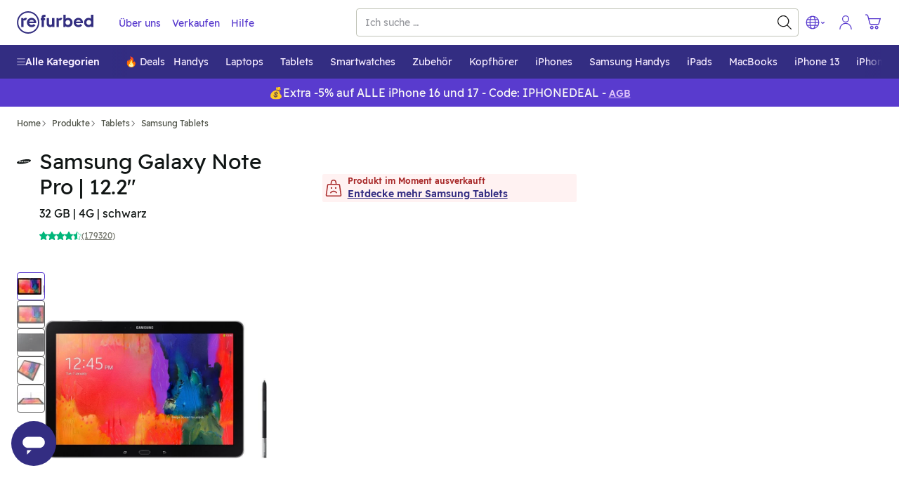

--- FILE ---
content_type: text/javascript; charset=utf-8
request_url: https://www.refurbed.de/assets/script/main-76DXFDZF.js
body_size: 16903
content:

!function(){try{var e="undefined"!=typeof window?window:"undefined"!=typeof global?global:"undefined"!=typeof self?self:{},n=(new Error).stack;n&&(e._sentryDebugIds=e._sentryDebugIds||{},e._sentryDebugIds[n]="478b3ee2-a652-5607-b30f-613e45289a75")}catch(e){}}();
(()=>{var Fn=Object.create;var ve=Object.defineProperty;var zn=Object.getOwnPropertyDescriptor;var $n=Object.getOwnPropertyNames;var jn=Object.getPrototypeOf,qn=Object.prototype.hasOwnProperty;var Xn=(e,t)=>()=>(t||e((t={exports:{}}).exports,t),t.exports),V=(e,t)=>{for(var n in t)ve(e,n,{get:t[n],enumerable:!0})},Jn=(e,t,n,l)=>{if(t&&typeof t=="object"||typeof t=="function")for(let i of $n(t))!qn.call(e,i)&&i!==n&&ve(e,i,{get:()=>t[i],enumerable:!(l=zn(t,i))||l.enumerable});return e};var Qn=(e,t,n)=>(n=e!=null?Fn(jn(e)):{},Jn(t||!e||!e.__esModule?ve(n,"default",{value:e,enumerable:!0}):n,e));var Vo=Xn((Le,xe)=>{(function(e,t){typeof Le=="object"&&typeof xe<"u"?xe.exports=t():typeof define=="function"&&define.amd?define(t):(e=typeof globalThis<"u"?globalThis:e||self).LazyLoad=t()})(Le,function(){"use strict";let e=typeof window<"u",t=e&&!("onscroll"in window)||typeof navigator<"u"&&/(gle|ing|ro)bot|crawl|spider/i.test(navigator.userAgent),n=e&&window.devicePixelRatio>1,l={elements_selector:".lazy",container:t||e?document:null,threshold:300,thresholds:null,data_src:"src",data_srcset:"srcset",data_sizes:"sizes",data_bg:"bg",data_bg_hidpi:"bg-hidpi",data_bg_multi:"bg-multi",data_bg_multi_hidpi:"bg-multi-hidpi",data_bg_set:"bg-set",data_poster:"poster",class_applied:"applied",class_loading:"loading",class_loaded:"loaded",class_error:"error",class_entered:"entered",class_exited:"exited",unobserve_completed:!0,unobserve_entered:!1,cancel_on_exit:!0,callback_enter:null,callback_exit:null,callback_applied:null,callback_loading:null,callback_loaded:null,callback_error:null,callback_finish:null,callback_cancel:null,use_native:!1,restore_on_error:!1},i=o=>Object.assign({},l,o),_=function(o,r){let s,c="LazyLoad::Initialized",p=new o(r);try{s=new CustomEvent(c,{detail:{instance:p}})}catch{s=document.createEvent("CustomEvent"),s.initCustomEvent(c,!1,!1,{instance:p})}window.dispatchEvent(s)},a="src",u="srcset",g="sizes",A="poster",O="llOriginalAttrs",x="data",Ae="loading",go="loaded",Eo="applied",Ie="error",mo="native",To="data-",Ao="ll-status",S=(o,r)=>o.getAttribute(To+r),H=o=>S(o,Ao),M=(o,r)=>((s,c,p)=>{let E=To+c;p!==null?s.setAttribute(E,p):s.removeAttribute(E)})(o,Ao,r),J=o=>M(o,null),Ce=o=>H(o)===null,Oe=o=>H(o)===mo,Un=[Ae,go,Eo,Ie],P=(o,r,s,c)=>{o&&typeof o=="function"&&(c===void 0?s===void 0?o(r):o(r,s):o(r,s,c))},B=(o,r)=>{e&&r!==""&&o.classList.add(r)},R=(o,r)=>{e&&r!==""&&o.classList.remove(r)},Io=o=>o.llTempImage,Q=(o,r)=>{if(!r)return;let s=r._observer;s&&s.unobserve(o)},fe=(o,r)=>{o&&(o.loadingCount+=r)},Co=(o,r)=>{o&&(o.toLoadCount=r)},Oo=o=>{let r=[];for(let s,c=0;s=o.children[c];c+=1)s.tagName==="SOURCE"&&r.push(s);return r},we=(o,r)=>{let s=o.parentNode;s&&s.tagName==="PICTURE"&&Oo(s).forEach(r)},fo=(o,r)=>{Oo(o).forEach(r)},Z=[a],wo=[a,A],W=[a,u,g],So=[x],ee=o=>!!o[O],ho=o=>o[O],No=o=>delete o[O],G=(o,r)=>{if(ee(o))return;let s={};r.forEach(c=>{s[c]=o.getAttribute(c)}),o[O]=s},D=(o,r)=>{if(!ee(o))return;let s=ho(o);r.forEach(c=>{((p,E,d)=>{d?p.setAttribute(E,d):p.removeAttribute(E)})(o,c,s[c])})},Ro=(o,r,s)=>{B(o,r.class_applied),M(o,Eo),s&&(r.unobserve_completed&&Q(o,r),P(r.callback_applied,o,s))},bo=(o,r,s)=>{B(o,r.class_loading),M(o,Ae),s&&(fe(s,1),P(r.callback_loading,o,s))},k=(o,r,s)=>{s&&o.setAttribute(r,s)},vo=(o,r)=>{k(o,g,S(o,r.data_sizes)),k(o,u,S(o,r.data_srcset)),k(o,a,S(o,r.data_src))},Lo={IMG:(o,r)=>{we(o,s=>{G(s,W),vo(s,r)}),G(o,W),vo(o,r)},IFRAME:(o,r)=>{G(o,Z),k(o,a,S(o,r.data_src))},VIDEO:(o,r)=>{fo(o,s=>{G(s,Z),k(s,a,S(s,r.data_src))}),G(o,wo),k(o,A,S(o,r.data_poster)),k(o,a,S(o,r.data_src)),o.load()},OBJECT:(o,r)=>{G(o,So),k(o,x,S(o,r.data_src))}},Bn=["IMG","IFRAME","VIDEO","OBJECT"],xo=(o,r)=>{!r||(s=>s.loadingCount>0)(r)||(s=>s.toLoadCount>0)(r)||P(o.callback_finish,r)},Po=(o,r,s)=>{o.addEventListener(r,s),o.llEvLisnrs[r]=s},Gn=(o,r,s)=>{o.removeEventListener(r,s)},Se=o=>!!o.llEvLisnrs,he=o=>{if(!Se(o))return;let r=o.llEvLisnrs;for(let s in r){let c=r[s];Gn(o,s,c)}delete o.llEvLisnrs},ko=(o,r,s)=>{(c=>{delete c.llTempImage})(o),fe(s,-1),(c=>{c&&(c.toLoadCount-=1)})(s),R(o,r.class_loading),r.unobserve_completed&&Q(o,s)},Ne=(o,r,s)=>{let c=Io(o)||o;Se(c)||((p,E,d)=>{Se(p)||(p.llEvLisnrs={});let m=p.tagName==="VIDEO"?"loadeddata":"load";Po(p,m,E),Po(p,"error",d)})(c,p=>{((E,d,m,I)=>{let C=Oe(d);ko(d,m,I),B(d,m.class_loaded),M(d,go),P(m.callback_loaded,d,I),C||xo(m,I)})(0,o,r,s),he(c)},p=>{((E,d,m,I)=>{let C=Oe(d);ko(d,m,I),B(d,m.class_error),M(d,Ie),P(m.callback_error,d,I),m.restore_on_error&&D(d,W),C||xo(m,I)})(0,o,r,s),he(c)})},Re=(o,r,s)=>{(c=>Bn.indexOf(c.tagName)>-1)(o)?((c,p,E)=>{Ne(c,p,E),((d,m,I)=>{let C=Lo[d.tagName];C&&(C(d,m),bo(d,m,I))})(c,p,E)})(o,r,s):((c,p,E)=>{(d=>{d.llTempImage=document.createElement("IMG")})(c),Ne(c,p,E),(d=>{ee(d)||(d[O]={backgroundImage:d.style.backgroundImage})})(c),((d,m,I)=>{let C=S(d,m.data_bg),f=S(d,m.data_bg_hidpi),w=n&&f?f:C;w&&(d.style.backgroundImage=`url("${w}")`,Io(d).setAttribute(a,w),bo(d,m,I))})(c,p,E),((d,m,I)=>{let C=S(d,m.data_bg_multi),f=S(d,m.data_bg_multi_hidpi),w=n&&f?f:C;w&&(d.style.backgroundImage=w,Ro(d,m,I))})(c,p,E),((d,m,I)=>{let C=S(d,m.data_bg_set);if(!C)return;let f=C.split("|").map(w=>`image-set(${w})`);d.style.backgroundImage=f.join(),Ro(d,m,I)})(c,p,E)})(o,r,s)},yo=o=>{o.removeAttribute(a),o.removeAttribute(u),o.removeAttribute(g)},Mo=o=>{we(o,r=>{D(r,W)}),D(o,W)},Vn={IMG:Mo,IFRAME:o=>{D(o,Z)},VIDEO:o=>{fo(o,r=>{D(r,Z)}),D(o,wo),o.load()},OBJECT:o=>{D(o,So)}},Kn=(o,r)=>{(s=>{let c=Vn[s.tagName];c?c(s):(p=>{if(!ee(p))return;let E=ho(p);p.style.backgroundImage=E.backgroundImage})(s)})(o),((s,c)=>{Ce(s)||Oe(s)||(R(s,c.class_entered),R(s,c.class_exited),R(s,c.class_applied),R(s,c.class_loading),R(s,c.class_loaded),R(s,c.class_error))})(o,r),J(o),No(o)},Yn=["IMG","IFRAME","VIDEO"],Do=o=>o.use_native&&"loading"in HTMLImageElement.prototype,Hn=(o,r,s)=>{o.forEach(c=>(p=>p.isIntersecting||p.intersectionRatio>0)(c)?((p,E,d,m)=>{let I=(C=>Un.indexOf(H(C))>=0)(p);M(p,"entered"),B(p,d.class_entered),R(p,d.class_exited),((C,f,w)=>{f.unobserve_entered&&Q(C,w)})(p,d,m),P(d.callback_enter,p,E,m),I||Re(p,d,m)})(c.target,c,r,s):((p,E,d,m)=>{Ce(p)||(B(p,d.class_exited),((I,C,f,w)=>{f.cancel_on_exit&&(U=>H(U)===Ae)(I)&&I.tagName==="IMG"&&(he(I),(U=>{we(U,be=>{yo(be)}),yo(U)})(I),Mo(I),R(I,f.class_loading),fe(w,-1),J(I),P(f.callback_cancel,I,C,w))})(p,E,d,m),P(d.callback_exit,p,E,m))})(c.target,c,r,s))},Uo=o=>Array.prototype.slice.call(o),te=o=>o.container.querySelectorAll(o.elements_selector),Wn=o=>(r=>H(r)===Ie)(o),Bo=(o,r)=>(s=>Uo(s).filter(Ce))(o||te(r)),F=function(o,r){let s=i(o);this._settings=s,this.loadingCount=0,((c,p)=>{Do(c)||(p._observer=new IntersectionObserver(E=>{Hn(E,c,p)},(E=>({root:E.container===document?null:E.container,rootMargin:E.thresholds||E.threshold+"px"}))(c)))})(s,this),((c,p)=>{e&&(p._onlineHandler=()=>{((E,d)=>{var m;(m=te(E),Uo(m).filter(Wn)).forEach(I=>{R(I,E.class_error),J(I)}),d.update()})(c,p)},window.addEventListener("online",p._onlineHandler))})(s,this),this.update(r)};return F.prototype={update:function(o){let r=this._settings,s=Bo(o,r);var c,p;Co(this,s.length),t?this.loadAll(s):Do(r)?((E,d,m)=>{E.forEach(I=>{Yn.indexOf(I.tagName)!==-1&&((C,f,w)=>{C.setAttribute("loading","lazy"),Ne(C,f,w),((U,be)=>{let Go=Lo[U.tagName];Go&&Go(U,be)})(C,f),M(C,mo)})(I,d,m)}),Co(m,0)})(s,r,this):(p=s,(E=>{E.disconnect()})(c=this._observer),((E,d)=>{d.forEach(m=>{E.observe(m)})})(c,p))},destroy:function(){this._observer&&this._observer.disconnect(),e&&window.removeEventListener("online",this._onlineHandler),te(this._settings).forEach(o=>{No(o)}),delete this._observer,delete this._settings,delete this._onlineHandler,delete this.loadingCount,delete this.toLoadCount},loadAll:function(o){let r=this._settings;Bo(o,r).forEach(s=>{Q(s,this),Re(s,r,this)})},restoreAll:function(){let o=this._settings;te(o).forEach(r=>{Kn(r,o)})}},F.load=(o,r)=>{let s=i(r);Re(o,s)},F.resetStatus=o=>{J(o)},e&&((o,r)=>{if(r)if(r.length)for(let s,c=0;s=r[c];c+=1)_(o,s);else _(o,r)})(F,window.lazyLoadOptions),F})});var Dn=Qn(Vo());var Ko="checkout_cart";var Pe="phone_stickybar_dismissed",pi=Object.freeze({storage:2});var Zn=["localStorage","sessionStorage"];function oe(e){if(!Zn.includes(e))return new Error(`${e} is NOT a valid storage name`);let t;try{t=window[e]}catch(_){console.warn(`window[${e}] unavailable. `,_)}return{getItem:_=>{try{let a=t.getItem(_);return JSON.parse(a)}catch(a){console.error(a)}},setItem:(_,a)=>{try{let u=JSON.stringify(a);t.setItem(_,u)}catch(u){console.error(u)}},removeItem:_=>{try{t.removeItem(_)}catch(a){console.error(a)}}}}var{setItem:Ti,getItem:er}=oe("localStorage");function Yo(){let e=document.querySelector(".js-cart-indicator"),t=tr();if(!(!e||e.length===0)){if(t<=0){e.classList.add("d-none","hidden");return}t>9&&(t="9+",e.classList.remove("w-4"),e.classList.add("w-5")),e.setAttribute("data-cart-indicator",t),e.classList.remove("d-none","hidden")}}function tr(){let e=er(Ko);try{return e.items.length}catch{return null}}function ne(e){for(var t=1;t<arguments.length;t++){var n=arguments[t];for(var l in n)e[l]=n[l]}return e}var or={read:function(e){return e[0]==='"'&&(e=e.slice(1,-1)),e.replace(/(%[\dA-F]{2})+/gi,decodeURIComponent)},write:function(e){return encodeURIComponent(e).replace(/%(2[346BF]|3[AC-F]|40|5[BDE]|60|7[BCD])/g,decodeURIComponent)}};function ke(e,t){function n(i,_,a){if(!(typeof document>"u")){a=ne({},t,a),typeof a.expires=="number"&&(a.expires=new Date(Date.now()+a.expires*864e5)),a.expires&&(a.expires=a.expires.toUTCString()),i=encodeURIComponent(i).replace(/%(2[346B]|5E|60|7C)/g,decodeURIComponent).replace(/[()]/g,escape);var u="";for(var g in a)!a[g]||(u+="; "+g,a[g]!==!0&&(u+="="+a[g].split(";")[0]));return document.cookie=i+"="+e.write(_,i)+u}}function l(i){if(!(typeof document>"u"||arguments.length&&!i)){for(var _=document.cookie?document.cookie.split("; "):[],a={},u=0;u<_.length;u++){var g=_[u].split("="),A=g.slice(1).join("=");try{var O=decodeURIComponent(g[0]);if(a[O]=e.read(A,O),i===O)break}catch{}}return i?a[i]:a}}return Object.create({set:n,get:l,remove:function(i,_){n(i,"",ne({},_,{expires:-1}))},withAttributes:function(i){return ke(this.converter,ne({},this.attributes,i))},withConverter:function(i){return ke(ne({},this.converter,i),this.attributes)}},{attributes:{value:Object.freeze(t)},converter:{value:Object.freeze(e)}})}var nr=ke(or,{path:"/"}),y=nr;var rr={config:{},userPreferences:{},init(e){if(this.setConfig(e),typeof this.getUserPreferences()>"u"){let t=this.getCategoriesWithPreSet();this.setUserPreferences(t,!1,!1)}},setConfig(e){if(typeof e>"u"){console.error("no config found");return}this.config={...e}},getConfig(){return this.config},getUserPreferences(){let{options:e}=this.config,t=y.get(e.cookie_name),n;if(typeof t=="string")return n=JSON.parse(t),n},setUserPreferences(e,t,n){let{options:l}=this.config,{cookie_name:i,cookie_expiration:_,cookie_domain:a,cookie_path:u,version:g}=l,A=e||this.getCategoriesWithPreSet(),O=n?Date.now():"",x={categories:A,version:t?g:"",consent_date:O};y.set(i,JSON.stringify(x),{expires:_,domain:a,path:u})},getCategoriesWithPreSet(){let{categories:e}=this.config;return Object.entries(e).filter(t=>t[1].pre_set).map(([t])=>t)},hasConsent(){let{categories:e=[],consent_date:t}=this.getUserPreferences();return typeof t=="number"&&t>0&&e.length>0}},ye=rr;var h=window.location.hostname,N=window.APP_COUNTRY,Ho={dk:{categories:{necessary:{pre_set:!0},preferences:{pre_set:!1},statistics:{pre_set:!1},marketing:{pre_set:!1}},options:{country:N,cookie_name:"refbConsent",cookie_expiration:365,cookie_domain:h,cookie_path:"/",version:"1.0"},gui_options:{lock_scroll:!0}},fr:{categories:{necessary:{pre_set:!0},preferences:{pre_set:!1},statistics:{pre_set:!1},marketing:{pre_set:!1}},options:{country:N,cookie_name:"refbConsent",cookie_expiration:365,cookie_domain:h,cookie_path:"/",version:"1.0"},gui_options:{lock_scroll:!0}},it:{categories:{necessary:{pre_set:!0},preferences:{pre_set:!1},statistics:{pre_set:!1},marketing:{pre_set:!1}},options:{country:N,cookie_name:"refbConsent",cookie_expiration:365,cookie_domain:h,cookie_path:"/",version:"1.0"},gui_options:{lock_scroll:!0}},ie:{categories:{necessary:{pre_set:!0},preferences:{pre_set:!1},statistics:{pre_set:!1},marketing:{pre_set:!1}},options:{country:N,cookie_name:"refbConsent",cookie_expiration:365,cookie_domain:h,cookie_path:"/",version:"1.0"},gui_options:{lock_scroll:!0}},sk:{categories:{necessary:{pre_set:!0},preferences:{pre_set:!1},statistics:{pre_set:!1},marketing:{pre_set:!1}},options:{country:N,cookie_name:"refbConsent",cookie_expiration:365,cookie_domain:h,cookie_path:"/",version:"1.0"},gui_options:{lock_scroll:!0}},pl:{categories:{necessary:{pre_set:!0},preferences:{pre_set:!1},statistics:{pre_set:!1},marketing:{pre_set:!1}},options:{country:N,cookie_name:"refbConsent",cookie_expiration:365,cookie_domain:h,cookie_path:"/",version:"1.0"},gui_options:{lock_scroll:!0}},nl:{categories:{necessary:{pre_set:!0},preferences:{pre_set:!1},statistics:{pre_set:!1},marketing:{pre_set:!1}},options:{country:N,cookie_name:"refbConsent",cookie_expiration:365,cookie_domain:h,cookie_path:"/",version:"1.0"},gui_options:{lock_scroll:!0}},se:{categories:{necessary:{pre_set:!0},preferences:{pre_set:!1},statistics:{pre_set:!1},marketing:{pre_set:!1}},options:{country:N,cookie_name:"refbConsent",cookie_expiration:365,cookie_domain:h,cookie_path:"/",version:"1.0"},gui_options:{lock_scroll:!0}},de:{categories:{necessary:{pre_set:!0},preferences:{pre_set:!1},statistics:{pre_set:!1},marketing:{pre_set:!1}},options:{country:N,cookie_name:"refbConsent",cookie_expiration:365,cookie_domain:h,cookie_path:"/",version:"1.0"},gui_options:{lock_scroll:!0}},at:{categories:{necessary:{pre_set:!0},preferences:{pre_set:!1},statistics:{pre_set:!1},marketing:{pre_set:!1}},options:{country:N,cookie_name:"refbConsent",cookie_expiration:365,cookie_domain:h,cookie_path:"/",version:"1.0"},gui_options:{lock_scroll:!0}},default:{categories:{necessary:{pre_set:!0},preferences:{pre_set:!1},statistics:{pre_set:!1},marketing:{pre_set:!1}},options:{country:"unknown",cookie_name:"refbConsent",cookie_expiration:365,cookie_domain:h,cookie_path:"/",version:"1.0"},gui_options:{lock_scroll:!0}}},Wo=Ho[N]||Ho.default;function K(e,t=0){setTimeout(()=>{e()},t)}var Me={};V(Me,{FEATURES_MINIMUM_APP_VERSION:()=>$o,OPERATING_SYSTEMS:()=>z,getDeviceInfo:()=>Jo,getOS:()=>pr,handlePushNotificationClick:()=>Ar,isAndroid:()=>qo,isFeatureEnabledForCurrentVersion:()=>ur,isIOS:()=>jo,isMobileApp:()=>dr,isMobileUserAgent:()=>_r,isVersionHigherOrEqual:()=>Qo,isWindowsPhone:()=>Xo,postMessageToReactNative:()=>$,sendMobileAppSessionEvent:()=>gr});var sr=/android|webos|iphone|ipad|ipod|blackberry|iemobile|opera mini|windows phone/i,ir=/ip(hone|ad|od)/i,ar=/android/i,cr=/windows phone/i,lr=/mac/i,z={WINDOWS_PHONE:"Windows Phone",ANDROID:"Android",IOS:"iOS",UNKNOWN:"unknown"},$o={MOBILE_BOTTOM_NAVBAR:{IOS:"1.2.0",ANDROID:"1.2.0"},MOBILE_TOP_NAVBAR:{IOS:"1.2.0",ANDROID:"1.2.0"}},jo=()=>{let e=navigator.userAgent.toLowerCase();return ir.test(e)||lr.test(e)&&navigator.maxTouchPoints&&navigator.maxTouchPoints>0},qo=()=>ar.test(navigator.userAgent.toLowerCase()),Xo=()=>cr.test(navigator.userAgent.toLowerCase()),_r=()=>sr.test(navigator.userAgent.toLowerCase()),dr=()=>navigator.userAgent.toLowerCase().indexOf("median")>-1||navigator.userAgent.toLowerCase().indexOf("refurbedmobileapp")>-1,pr=()=>Xo()?z.WINDOWS_PHONE:qo()?z.ANDROID:jo()?z.IOS:z.UNKNOWN,Jo=async()=>{if(window.deviceInformation)return window.deviceInformation;let e;try{e=JSON.parse(localStorage.getItem("deviceInformation"))}catch(t){console.error("Error accessing localStorage for device information:",t),e=null}if(e)return window.deviceInformation=e,e;try{let t;return window.mobileAppBridge&&window.mobileAppBridge.deviceInfo&&(t=window.mobileAppBridge.deviceInfo),window.median&&window.median.deviceInfo&&(t=await window.median.deviceInfo()),localStorage.setItem("deviceInformation",JSON.stringify(t)),window.deviceInformation=t,t}catch(t){return console.error("Error getting the device information:",t),window.deviceInformation=null,null}},Qo=(e,t)=>{let n=e.split(".").map(Number),l=t.split(".").map(Number);for(let i=0;i<n.length;i++){if(n[i]>=l[i])return!0;if(n[i]<l[i])return!1}return!0},ur=async e=>{let t=await Jo();return Qo(t.appVersion,$o[e][t.os.toUpperCase()])},gr=e=>{try{window.ga4&&window.ga4.trigger&&window.ga4.trigger({eventName:window.ga4.consts.MOBILE_APP_SESSION_START,event:window.ga4.consts.EVENT_TYPE_GA4,payload:{app_type:e},fireOnce:!0})}catch(t){console.error("Error sending mobile app session event:",t)}},$=(e,t)=>{window.ReactNativeWebView&&window.ReactNativeWebView.postMessage(JSON.stringify({type:e,payload:t}))},Fo="mobile_push_notifications",Er=365*24*60*60,zo=50,mr=e=>{let t=document.cookie.match(new RegExp("(^| )"+e+"=([^;]+)"));return t?decodeURIComponent(t[2]):null},Tr=(e,t,n)=>{document.cookie=e+"="+encodeURIComponent(t)+"; path=/; max-age="+n+"; SameSite=Lax"},Ar=e=>{try{if(!e||!e.utm_campaign)return;let t=mr(Fo),n=[];if(t)try{n=JSON.parse(t),Array.isArray(n)||(n=[])}catch(i){console.error("Failed to parse existing notifications cookie",i),n=[]}let l={utm_campaign:e.utm_campaign,timestamp:e.timestamp||new Date().toISOString(),clicked_at:new Date().toISOString()};n.push(l),n.length>zo&&(n=n.slice(-zo)),Tr(Fo,JSON.stringify(n),Er)}catch(t){console.error("Error in handlePushNotificationClick:",t)}};var re=document.getElementById("cookiebanner"),Ir=document.getElementById("acceptNecessaryCookiesBtn"),Cr=document.getElementById("acceptAllCookiesBtn"),Zo,en,Y={guiPageScrollLock:!1,init(){if(Zo={categories:["necessary"],ga4eventName:window.ga4.consts.COOKIE_DECLINE},en={categories:["necessary","preferences","statistics","marketing"],ga4eventName:window.ga4.consts.COOKIE_ALLOW},window.ga4.registerEvent({eventName:window.ga4.consts.COOKIE_BANNER_SHOWN,event:window.ga4.consts.EVENT_TYPE_GA4}),window.ga4.registerEvent({eventName:window.ga4.consts.COOKIE_ALLOW,event:window.ga4.consts.EVENT_TYPE_GA4}),window.ga4.registerEvent({eventName:window.ga4.consts.COOKIE_DECLINE,event:window.ga4.consts.EVENT_TYPE_GA4}),window.ga4.registerEvent({eventName:window.ga4.consts.COOKIE_MORE_INFORMATION,event:window.ga4.consts.EVENT_TYPE_GA4}),!re)return;if(typeof window.Consent>"u")throw new Error("window.Consent is not defined!");let e=Consent.getUserPreferences(),t=Consent.getConfig();e&&typeof e.consent_date=="number"&&e.version===t.options.version||(this.guiPageScrollLock=t.gui_options.lock_scroll,this.observer.observe(re),re.style.display="flex",Ir.addEventListener("click",()=>{K(()=>{this.handleCookieBtnClick(Zo)})}),Cr.addEventListener("click",()=>{K(()=>{this.handleCookieBtnClick(en),$("COOKIES_ACCEPTED",{source:"cookie-banner"})})}),this.initSeeMoreClick(),window.ga4.trigger({eventName:window.ga4.consts.COOKIE_BANNER_SHOWN}))},handleCookieBtnClick(e){re.style.display="none";try{K(()=>{Consent.setUserPreferences(e.categories,!0,!0);let t=new CustomEvent("accept_cookie",{bubbles:!0,detail:e.categories});window.dispatchEvent(t)})}catch{throw new Error("Consent.setUserPreferences failed.")}window.ga4.deferTrigger({eventName:e.ga4eventName})},initSeeMoreClick(){let e=document.querySelector('[data-tracking-id="cookies-see-more"]');if(e){let t=e.getAttribute("href");e.addEventListener("click",()=>(window.ga4.deferTrigger({eventName:window.ga4.consts.COOKIE_MORE_INFORMATION,onEventPushed(){document.location=t}}),!0))}},lockPageScroll(){document.body.style.overflow="hidden"},unlockPageScroll(){document.body.style.overflow=""},observer:new IntersectionObserver(e=>{e.forEach(t=>{t.isIntersecting?Y.guiPageScrollLock&&Y.lockPageScroll():(Y.guiPageScrollLock&&Y.unlockPageScroll(),Y.observer.disconnect())})})},De=Y;function Ue(){return window.ga4.registerEvent({eventName:window.ga4.consts.COOKIE_ADS_ALLOW,event:window.ga4.consts.EVENT_TYPE_GA4}),window.ga4.registerEvent({eventName:window.ga4.consts.COOKIE_ADS_DECLINE,event:window.ga4.consts.EVENT_TYPE_GA4}),{analyticalCookiesIsActive:!1,showSaveButton:!0,init(){let e=Consent.getUserPreferences(),t=e.categories.includes("preferences"),n=e.categories.includes("statistics"),l=e.categories.includes("marketing");this.analyticalCookiesIsActive=t||n||l},onSaveCookieConfig(){this.showSaveButton=!1,this.analyticalCookiesIsActive?(window.ga4.trigger({eventName:window.ga4.consts.COOKIE_ADS_ALLOW}),Consent.setUserPreferences(["necessary","preferences","statistics","marketing"],!0,!0),$("COOKIES_ACCEPTED",{source:"cookie-preferences"})):(window.ga4.trigger({eventName:window.ga4.consts.COOKIE_ADS_DECLINE}),Consent.setUserPreferences(["necessary"],!0,!0)),setTimeout(window.location.replace(document.referrer),2e3)}}}var Ve={};V(Ve,{bindNavIconTabs:()=>Ge,preventEmptySearch:()=>Be});var Be=()=>{document.querySelectorAll("form.search").forEach(e=>{e.addEventListener("submit",t=>{e.querySelector('input[name="query"]').value.trim()||t.preventDefault()})})},Ge=(e,t)=>{let n=e.querySelectorAll('[data-featured-link="featured-link"]'),l=e.querySelectorAll(".featured-products");n.forEach(i=>{let _=parseInt(i.getAttribute("data-category")),a=["pointer-events-none","cursor-default","text-[#101514]","from-[#317cba]","to-[#c6c9e6]"],u=["text-[#c5c8d3]","from-[#c5c8d3]","to-[#c5c8d3]","hover:text-[#101514]","hover:from-[#317cba]","hover:to-[#c6c9e6]"];i.addEventListener("click",g=>{g.preventDefault(),n.forEach(A=>{A.classList.remove(...a),A.classList.add(...u)}),i.classList.add(...a),i.classList.remove(...u),l.forEach(A=>{parseInt(A.getAttribute("data-category"))===_?A.classList.remove("hidden"):A.classList.add("hidden")}),t&&t.lazyLoader&&t.lazyLoader.update()})})};var io={};V(io,{ERROR_CODES:()=>Is,GA4_LIMITS:()=>b,REGEX_PATTERNS:()=>no,consts:()=>le,deferTrigger:()=>xs,getCurrentGa4ItemListName:()=>ks,getDataLayer:()=>cn,initialize:()=>Ps,registerEvent:()=>vs,setCurrentGa4ItemListName:()=>ys,trigger:()=>_n});var tn=()=>window.APP_GTM_ENABLE,on=()=>window.APP_GA_DEVMODE;var nn=()=>window.API_BASE_URL;var le={};V(le,{ADD_ON_CAROUSEL_CLICK:()=>Ut,ADD_ON_CAROUSEL_INTERACTION:()=>Dt,ADD_TO_CART:()=>Sr,APP_DOWNLOAD:()=>qt,APP_TAP_BOTTOM_NAVBAR:()=>Or,APP_TYPE:()=>oo,BCORP_CERTIFICATION:()=>jt,BEST_DEAL_DYNAMIC_VOUCHER:()=>Wr,BLOG_CTA_CLICK:()=>zt,BUYBACK:()=>et,BUYBACK_SEARCH:()=>xt,BUYBACK_SEARCH_CLEAR:()=>Pt,BUYBACK_STANDALONE:()=>Lt,CAROUSEL_ARROWS:()=>Ct,CAROUSEL_CLICK:()=>It,CAROUSEL_PRODUCT_CLICK:()=>St,CAROUSEL_PRODUCT_VIEW:()=>wt,CAROUSEL_RECOMMENDATIONS_ARROWS:()=>Nt,CAROUSEL_RECOMMENDATIONS_SWIPE:()=>ht,CAROUSEL_SWIPE:()=>Ot,CAROUSEL_SWIPE_LEFT:()=>Gr,CAROUSEL_SWIPE_RIGHT:()=>Vr,CATEGORY_DESCRIPTION_CLICK_READ_MORE:()=>Nr,CATEGORY_REC_CAROULSEL:()=>es,CATEGORY_RESULTS:()=>Zr,CATEGORY_TREE_FILTER:()=>Kt,CHECKS_VOUCHER:()=>Rr,CLICK_APP_DOWNLOAD:()=>Bt,CLICK_HIGHLIGHT_CARD:()=>$t,CLICK_ON_COMPARISON_TABLE:()=>He,CLICK_ON_LESS_OPTIONS:()=>Qe,CLICK_ON_MORE_OPTIONS:()=>Je,CLICK_ON_PRODUCT_TABS:()=>at,CLICK_ON_THUMBNAIL:()=>We,COMPANY_NAME_TOOLTIP_VIEW:()=>Lr,CONTACT_PAGE:()=>to,COOKIE_ADS_ALLOW:()=>Pr,COOKIE_ADS_DECLINE:()=>kr,COOKIE_ALLOW:()=>Mr,COOKIE_BANNER_SHOWN:()=>yr,COOKIE_DECLINE:()=>Dr,COOKIE_MORE_INFORMATION:()=>Ur,CTA_PAY_LATER:()=>Ts,CTA_PAY_NOW:()=>ms,CURRENT_GA_LIST_ITEM_NAME:()=>ce,DISCOVER_MORE_PRODUCT_OUT_OF_STOCK:()=>ae,DYNAMIC_VOUCHER_ELIGIBLE:()=>xr,ECOM_ADD_TO_CART:()=>_s,ECOM_ITEM_DETAIL_VIEW:()=>cs,ECOM_ITEM_LIST_VIEWS:()=>ls,ECOM_SELECT_ITEM:()=>gs,ECOM_SELECT_PROMOTION:()=>ds,EVENT_TYPE_GA4:()=>us,EVENT_TYPE_PAGE_META:()=>Es,FAQ_CLICK:()=>Xt,FILTER:()=>Vt,GLOBE:()=>rs,GUEST_TRACKING:()=>Mt,GUEST_TRACKING_WEBSITE_LOGIN_PAGE:()=>as,HIGHLIGHTEDBAR_ITEM_CLICK:()=>eo,INITIAL_CATEGORIES:()=>ft,INSTANCE_OUT_OF_STOCK:()=>ie,INTERLINKS_LIST:()=>is,LANDING_RESULTS:()=>ts,LANGUAGE_SELECT:()=>lt,LOWEST_PRICE_BANNER:()=>Hr,MOBILE_APP_SESSION_START:()=>As,MOVE_RECOMMENDED_PRODUCTS:()=>Ye,NAVBAR:()=>Tt,NAVIGATION:()=>mt,NAVIGATION_BREADCRUMBS:()=>At,NAVIGATION_FOOTER:()=>Et,NAVIGATION_SUBNAVIGATION:()=>gt,NEWSLETTER_SIGNUP:()=>Yt,NEW_BATTERY_BAD_PRICE:()=>Yr,OPEN_EXT_WARRANTY_TOOLTIP:()=>it,OPEN_GRADING_TOOLTIP:()=>rt,OPEN_IN_LIGHTBOX:()=>Fe,OPEN_WARRANTY_TOOLTIP:()=>st,PAGE_META:()=>zr,PAYLATER_CLICK:()=>dt,PAYPAL_INFO:()=>Ke,PRODUCT_CHANGE:()=>ot,PRODUCT_INSTANCES_RECOMMENDATION:()=>ss,PRODUCT_OUT_OF_STOCK:()=>se,PRODUCT_PAGE:()=>ns,PRODUCT_RESULTS:()=>os,PRODUCT_SIMILAR_LIST:()=>Jr,PRODUCT_TAB_CLICK:()=>tt,QUICK_CHOICES:()=>jr,QUICK_CHOICE_PREMIUM:()=>Xr,QUICK_CHOICE_REFURBED_PICK:()=>qr,RECOMMENDED_PRODUCT:()=>pt,RECOMMENDED_PRODUCT_CAROUSEL_MOVEMENT:()=>ut,REC_ENGINE_CAROUSEL_PRODUCT_CLICK:()=>bt,REC_ENGINE_CAROUSEL_PRODUCT_VIEW:()=>Rt,REC_ENGINE_CAROUSEL_RECOMMENDATIONS_SWIPE:()=>vt,REFER_FRIEND:()=>Qt,SEARCH_AUTOCOMPLETE:()=>yt,SEARCH_RESULTS:()=>Qr,SELECT_ITEM:()=>$r,SELECT_PROMOTION:()=>Fr,SEO_INTERLINKS_CLICK:()=>Br,SERVICE_FEE_TOOLTIP:()=>Kr,SHARE_BUTTON_CLICK:()=>fr,SIDEBAR:()=>ct,SITE_SEARCH:()=>kt,SORT_BY:()=>Gt,SUSTAINABILITY_CTA_CLICK:()=>Ft,SUSTAINABILITY_TOOLTIP_CLICK:()=>Ht,SUSTAINABILITY_URL_CLICK:()=>Wt,SWIPE_IMAGE:()=>Ze,TOGGLE_COLLAPSED_SECTION:()=>_t,TOP_CATEGORIES:()=>Jt,TRADE_IN_CLICK:()=>Zt,TRADE_IN_CTA:()=>$e,TRADE_IN_STRING:()=>ze,TRUSTPILOT_CLICK_PRODUCT:()=>qe,TRUSTPILOT_CLICK_READ_REVIEWS:()=>Xe,TRUSTPILOT_CLICK_REFURBED:()=>je,UNCHECKS_VOUCHER:()=>br,VIEW_ITEM:()=>hr,VIEW_ITEM_LIST:()=>ps,VOUCHER_BANNER_DISPLAYED:()=>vr,VOUCHER_COPY_CLICK:()=>wr,WARRANTY_HELPER_TEXT:()=>nt});var Ke="paypal_info",Ye="move_recommended_products",He="click_on_comparison_table",We="click_on_thumbnail",Fe="open_in_lightbox",ze="trade_in_string",$e="trade_in_cta",je="trustpilot_click_refurbed",qe="trustpilot_click_product",Xe="trustpilot_click_read_reviews",Je="click_on_more_options",Qe="click_on_less_options",Ze="swipe_image",Or="app_tap_bottom_navbar",fr="share_button_clicked",wr="vouher_copy_click",Sr="add_to_cart",et="buyback",hr="view_item",se="product_out_of_stock",ie="instance_out_of_stock",tt="product_tab_click",ot="product_change",nt="warranty_helper_text",rt="open_grading_tooltip",st="open_warranty_tooltip",it="open_ext_warranty_tooltip",ae="discover_more_product_oos",at="click_on_product_tabs",Nr="category_description_click_read_more",ct="sidebar",lt="language_select",Rr="checks_voucher",br="unchecks_voucher",_t="toggle_collapsed_section",vr="voucher_banner_displayed",Lr="company_name_tooltip_view",dt="paylater_click",xr="dynamic_voucher_eligible",pt="recommended_product",ut="recommended_products_carousel_movement",Pr="cookie_ads_allow",kr="cookie_ads_decline",yr="cookie_banner_shown",Mr="cookie_allow",Dr="cookie_decline",Ur="cookie_more_information",Br="seo_interlinks_click",gt="navigation_subnavigation",Et="navigation_footer",mt="navigation",Tt="navbar",At="navigation_breadcrumbs",It="carousel_click",Ct="carousel_arrows",Ot="carousel_swipe",ft="initial_categories",wt="carousel_product_view",St="carousel_product_click",ht="carousel_recommendations_swipe",Nt="carousel_recommendations_arrows",Rt="rec_engine_carousel_product_view",bt="rec_engine_carousel_product_click",vt="rec_carousel_recommendations_swipe",Gr="carousel_swipe_left",Vr="carousel_swipe_right",Lt="buyback_standalone",xt="buyback_search",Pt="buyback_search_clear",kt="site_search",yt="search_autocomplete",Mt="guest_tracking",Dt="add_on_carousel_interaction",Ut="add_on_carousel_click",Bt="click_app_download",Gt="sort_by",Vt="filter",Kt="category_tree_filter",Kr="service_fee_tooltip",Yr="new_battery_bad_price",Hr="lowest_price_banner",Wr="best_deal_dynamic_voucher",Yt="newsletter_signup",Ht="sustainability_tooltip_click",Wt="sustainability_url_click",Ft="sustainability_cta_click",zt="blog_cta_click",$t="click_highlight_card",jt="bcorp_certification",qt="app_download",Xt="faq_click",Jt="top_categories",Qt="refer_friend",Zt="trade_in_click",Fr="select_promotion",zr="page_meta",$r="select_item",jr="quick_choices",qr="quick_choices_refurbed_pick",Xr="quick_choices_premium",ce="current_ga_list_item_name",Jr="product-similar-list",Qr="search-results",Zr="category-results",es="category-rec-carousel",ts="landing-results",os="product-results",ns="product-page",eo="highlighted_filters_click",rs="globe",ss="product_instances_recommendation",is="interlinks-list",as="guest_tracking_website_login_page",to="contact_page",cs="Ecommerce - Item Detail View",ls="Ecommerce - Item List Views",_s="Ecommerce - Add to cart",ds="Ecommerce - Select promotion",ps="view_item_list",us="ga4Event",gs="Ecommerce - Select Item",Es="Page Meta",ms="pay_now",Ts="pay_later",As="mobile_app_session_start",oo="app_type";var b={MAX_ALLOWED_EVENTS:500,MAX_ALLOWED_EVENT_NAME_LENGTH:40,MAX_PARAMS_PER_EVENT:25,MAX_PARAM_NAME_LENGTH:40,EVENT_TIMEOUT:1e3,DEFAULT_DEBOUNCE_DELAY:100},no={INVALID_EVENT_NAME:/([A-Z]|\s)/,INVALID_PARAM_NAME:/([A-Z]|\s)/},Is={VALIDATION_ERROR:"VALIDATION_ERROR",REGISTRATION_ERROR:"REGISTRATION_ERROR",EXECUTION_ERROR:"EXECUTION_ERROR",SCHEMA_MISMATCH:"SCHEMA_MISMATCH"},_e=new Map,j=[],ro=new Set,sn=[];sn.push=function(e){Array.prototype.push.apply(this,[e]),e&&typeof e.eventCallback=="function"&&(v("simulating dataLayer eventCallback execution"),e.eventCallback())};var Cs=Os();function v(){Cs&&console.log(...arguments)}function Os(){return on()}function fs(){return window.GTM_STATUS}function an(){return tn()}function ws(e){let{eventName:t,event:n,payload:l}=e;return{event:n,event_name:t,...l}}function cn(){return an()?(window.dataLayer=window.dataLayer||[],window.dataLayer):(window.MOCKED_DATA_LAYER=sn||[],v("using mocked data layer"),window.MOCKED_DATA_LAYER)}function Ss(e){return _e.get(e)||null}function rn(e,t){let n=cn(),l={...e};t&&(l.eventCallback=t,l.eventTimeout=b.EVENT_TIMEOUT),n.push(l)}function hs(e){v(`adding [${e.eventName}] to pending events while GTM is still loading`),j.push(e)}function Ns(e,t,n){let l=[function(){if(!e||!t)throw new Error(`Event: ${t} and/or eventName: ${e} properties are missing!`);return!0},function(){let g=new RegExp(no.INVALID_EVENT_NAME).test(e);if(g)throw new Error(`Event name [${e}] has invalid format. It should not contains space or uppercase letters`);return!g},function(){let g=_e.size<b.MAX_ALLOWED_EVENTS;if(!g)throw new Error(`Cannot register more than ${b.MAX_ALLOWED_EVENTS} custom events`);return g},function(){let g=e.length<=b.MAX_ALLOWED_EVENT_NAME_LENGTH;if(!g)throw new Error(`Cannot register the event with the name ${e} , the event name should not be over ${b.MAX_ALLOWED_EVENT_NAME_LENGTH} length`);return g}],i=[function(){let g=Object.keys(n),A=new RegExp(no.INVALID_PARAM_NAME),O=g.every(x=>!A.test(x)&&x.length<=b.MAX_PARAM_NAME_LENGTH);if(!O)throw new Error(`Unsupported payload naming schema. name should not have more
					than ${b.MAX_PARAM_NAME_LENGTH} characters and should not contains space or uppercase letters`);return O},function(){let A=Object.keys(n).length<=b.MAX_PARAMS_PER_EVENT;if(!A)throw new Error(`Unsupported number of params. params should not be more than ${b.MAX_PARAMS_PER_EVENT}`);return A}],_=l.every(u=>u()),a=n?i.every(u=>u()):!0;return _&&a}function Rs(e,t){if(t){if(!e)return!1;let n=Object.keys(t),l=Object.keys(e);return n.every(_=>{if(!l.includes(_)&&t[_].includes("optional"))return!0;let a=typeof t[_]=="object"&&typeof e[_]=="object",u=typeof t[_]=="string"&&t[_].includes(typeof e[_]);return l.indexOf(_)!==-1&&(a||u)})}else if(e)return!1;return!0}function bs(e,t,n){return Ns(e,t,n)}function vs(e){let{eventName:t,event:n,payloadSchema:l=null,payloadNormalizer:i=null}=e;if(_e.has(t)&&v(`Warning: Event [${t}] is already registered. It will be overwritten.`),bs(t,n,l))_e.set(t,{event:n,eventName:t,payloadSchema:l,payloadNormalizer:i}),v(`Event [${t}] registered`);else throw new Error(`Registering invalid GA4 event ${t}`)}function Ls(e){let{eventName:t,event:n,payload:l,onEventPushed:i,fireOnce:_=!1}=e,a=ws({eventName:t,event:n,payload:l});if(_){if(ro.has(t))return;ro.add(t)}l?.ecommerce&&rn({ecommerce:null}),rn(a,i),v(`Event [${t}] pushed to data layer`,l?JSON.stringify(l):"without payload")}function so(e){let{eventName:t,payload:n,onEventPushed:l,fireOnce:i=!1}=e,_=Ss(t);if(_){let a=n;if(typeof _.payloadNormalizer=="function"&&(a=_.payloadNormalizer(n)),Rs(a,_.payloadSchema))Ls({eventName:t,event:_.event,payload:a,onEventPushed:l,fireOnce:i});else throw new Error(`[${t}] Payload does not match with the required schema!`)}else throw new Error(`Event [${t}] is not registered.
			Please first register the event using registerEvent(eventName,payloadSchema) method`)}function ln(){j.length>0&&(v("process pending events"),j.forEach(e=>{so(e)}),v("finished processing pending events")),j.splice(0,j.length)}function _n(e){an()?fs()==="loading"?hs(e):(ln(),so(e)):so(e)}function xs(e){K(()=>{_n(e)})}function Ps(){v("initializing ga4 handler"),["beforeunload","turbolinks:before-render"].forEach(e=>{window.addEventListener(e,()=>{ro.clear()})}),window.addEventListener("gtm_loaded",()=>{v("gtm loaded"),ln()})}function ks(){return window.sessionStorage&&window.sessionStorage.getItem(ce)||null}function ys(e){window.sessionStorage.setItem(ce,e)}var lo={};V(lo,{init_mobile_bottom_navbar:()=>Us});var Ms={item_name:"string",item_id:"string",instance_id:"string",price:"string|number",price2:"string|number",currency:"string",item_brand:"string",item_category:"string",item_category2:"string",item_category3:"string",item_category4:"string",item_category5:"string",item_variant:"string",item_list_name:"string",item_list_id:"string",index:"number",quantity:"number",battery_condition:"string",payment_method:"string"};var dn={ecommerce:{item_list_name:"string",items:[Ms]}},pn={page_type:"string"},Mi={[gt]:{click_item:"string"}},Di={[Et]:{click_item:"string"}},un={[mt]:{level:"string",click_item:"string"}},gn={[Tt]:{category:"string",page:"string"}},En={[lt]:{action:"string",category:"string | optional",option:"string | optional"}},mn={[At]:{click_item:"string"}};var Ui={[It]:{category_name:"string",category_position:"number"}},Bi={[Ct]:{movement:"string"}},Gi={[Ot]:{movement:"string"}},Vi={[ft]:{category_seen:"number"}},Ki={[wt]:{product_id:"string",product_position:"number"}},Yi={[St]:{product_id:"string",product_position:"number"}},Hi={[ht]:{movement:"string"}},Wi={[Nt]:{action:"string"}},Fi={[Rt]:{product_id:"string",product_position:"number"}},zi={[bt]:{product_id:"string",product_position:"number"}},$i={[vt]:{movement:"string"}},Tn={[kt]:{action:"string",search_term:"string"}},ji={[Vt]:{attribute_name:"string",attribute_value:"string"}},qi={[Gt]:{click_item:"string"}},Xi={[eo]:{category:"string",action:"string"}},Ji={[et]:{action:"string",price:"string | optional",product_id:"string | optional",storage:"string | optional",grade:"string | optional",brand:"string | optional"}},Qi={[Lt]:{action:"string",product_id:"string | optional",product_name:"string | optional",variant:"string | optional",price:"number | optional"}},Zi={[xt]:{action:"string"}},ea={[Pt]:{action:"string"}},ta={[Ye]:{movement:"string"}},oa={[He]:{action:"string"}},na={[se]:{page:"string",action:se,instance:"string"}},ra={[ie]:{page:"string",action:ie,instance:"string"}},sa={[ae]:{page:"string",action:ae,instance:"string"}},ia={[je]:{page:"string",action:"string"}},aa={[qe]:{page:"string",action:"string"}},ca={[Xe]:{page:"string",action:"string"}},la={[Kt]:{category:"string",page:"string"}},An={[Yt]:{page:"string",location:"string"}},_a={[Ke]:{page:"string",action:"string"}},da={[Mt]:{page:"string",action:"string"}},pa={[Dt]:{action:"string"}},ua={[Ut]:{product:"string",position:"string"}},In={[yt]:{action:"string",link:"string"}},ga={[Je]:{action:"string"}},Ea={[Qe]:{action:"string"}},Cn={[Bt]:{page:"string",action:"string"}},ma={[Ht]:{item:"string"}},Ta={[Wt]:{item:"string"}},Aa={[Ft]:{item:"string"}},Ia={[zt]:{page:"string",action:"string"}},Ca={[$t]:{page:"string",action:"string"}},Oa={[ot]:{action:"string",feature:"string",spec:"string",deselecting:"boolean"}},fa={[rt]:{page:"string",action:"string"}},wa={[st]:{page:"string",action:"string"}},Sa={[nt]:{action:"string"}},ha={[tt]:{action:"string",tab:"string"}},Na={[We]:{page:"string",action:"string",current_image:"number",total_images:"number",sizes_image:"boolean"}},Ra={[Fe]:{page:"string",action:"string",current_image:"number",total_images:"number",sizes_image:"boolean"}},ba={[it]:{page:"string",action:"open"}},va={[jt]:{page:"string",action:"string"}},La={[at]:{tab:"string",is_expanded:"boolean"}},On={action:"string"};var xa={[ze]:{page:"string",action:"string"}},Pa={[$e]:{page:"string",action:"string"}},ka={[qt]:{page:"string",action:"string"}},ya={[Ze]:{page:"string",action:"string"}},Ma={[Xt]:{page:"string",action:"string"}},Da={[Jt]:{position:"string",action:"string"}},Ua={[Qt]:{action:"string",step:"number",cta_label:"string"}},fn={[Zt]:{page:"string",action:"string"}},wn={[oo]:"string"},Ba={[ct]:{action:"string",id:"string"}},Ga={[_t]:{action:"string",is_expanded:"boolean"}},Va={[dt]:{action:"string"}},Ka={[pt]:{action:"string",position:"number",is_lower_price:"boolean",is_higher_grade:"boolean",is_higher_storage:"boolean",is_higher_ram:"boolean"}},Ya={[ut]:{action:"string",direction:"string"}},Ha={[to]:{action:"string",topic:"string"}};var Ds="1.3.0";function ao(){return window.mobileAppBridge?{tabNavigation:{setTabs:e=>window.mobileAppBridge.tabNavigation?.setTabs(e),selectTab:e=>window.mobileAppBridge.tabNavigation?.selectTab(e)},webview:{clearCache:()=>{window.mobileAppBridge.webview?.clearCache()}}}:window.median?{tabNavigation:{setTabs:e=>window.median.tabNavigation?.setTabs(e),selectTab:e=>window.median.tabNavigation?.selectTab(e)},webview:{clearCache:()=>window.median.webview?.clearCache()}}:null}async function Us(e,t,n){await js(),hn(e,t,n),window.ga4.registerEvent({eventName:window.ga4.consts.APP_TAP_BOTTOM_NAVBAR,event:window.ga4.consts.EVENT_TYPE_GA4,payloadSchema:On}),window.addEventListener("pageshow",l=>{l.persisted&&(console.log("Page restored from cache. Reinitializing script..."),hn(e,t,n))})}window.trackBottomNavbarTap=function(e){try{window.ga4.trigger({eventName:window.ga4.consts.APP_TAP_BOTTOM_NAVBAR,payload:{action:e}})}catch(t){console.warn("Error tracking bottom navbar tap:",t)}};var T={HOME:"/",PRODUCTS:"/products/",CHECKOUT:"/checkout/",ACCOUNT:"/account/",LOGIN:"/login/",SIGNUP:"/signup/",ORDER_TRACKING:"/order-tracking/",CATEGORIES:"/c/",ABOUT_US:["/unternehmen/","/company/","/azienda/","/entreprise/","/foretaget/","/firma/","/bedrijf/","/spolecnost/","/empresa/","/yritys/"],SUSTAINABILITY:["/nachhaltigkeit-4.html","/duurzaamheid-4.html","/sostenibilita-4.html","/environnement-4.html","/sustainability-4.html","/hallbarhet-4.html","/baredygtighed-4.html","/udrzitelnost-4.html","/sustentabilidade-4.html","/vastuullisuus-4.html","https://www.refurbed.ie/sustainability-4.html"],FAQ:["/fragen-und-antworten/","/frequently-asked-questions/","/domande-e-risposte/","/pytania-i-odpowiedzi/","/questions-frequentes/","/vanliga-fragor/","/ofte-stillede-sporgsmal/","/veelgestelde-vragen/","/otazky-a-odpovedi/","/perguntas-e-respostas/","/kysymyksi\xE4-ja-vastauksia/"],TERMS_OF_SERVICE:"/tos/",CONTACT:["/kontakt/","/contact/","/contatti/","/contacto/","/yhteystiedot/"],PRIVACY_POLICY:"/privacy/",WARRANTY:["/garantie/","/garanti/","/warranty/"],LEGAL_NOTICE:["/legal-notices/","/rechtliche-hinweise/"],COOKIE_POLICY:"/cookie-policy/",IMPRINT:"/imprint/",L:"/l/",SC:"/sc/",SELL:"/verkaufen/",WHAT_IS_REFURBED:["/was-bedeutet-refurbed/","/what-does-refurbed-mean/","/cosa-significa-refurbed/","/co-oznacza-refurbed/","/que-signifie-refurbed/","/vad-betyder-refurbed/","/hvad-betyder-refurbed/","/wat-betekent-refurbed/","/co-znamena-refurbed/","/o-que-significa-refurbed/","/mit\xE4-tarkoittaa-refurbed/"],REFURBED_PROCESS:["/refurbed-prozess/","/refurbed-process/","/i-processi-di-refurbed/","/proces-odnowy/","/reconditionnement-refurbed/","/refurbed-process/","/refurbed-proces/","/proces-refurbed/","/processo-refurbed/","/refurbed-prosessi/"],HOW_IT_WORKS:["/wie-funktioniert-refurbed/","/how-does-refurbed-work/","/come-funziona-refurbed/","/jak-dziala-refurbed/","/fonctionnement/","/hur-fungerar-refurbed/","/sadan-fungerer-refurbed/","/hoe-werkt-refurbed/","/jak-funguje-refurbed/","/como-funciona-a-refurbed/","/miten-refurbed-toimii/"],HOW_TO_RETURN:["/wie-produkte-zurucksenden/","/come-restituire-i-prodotti/","/how-to-return-your-product/","/jak-zwrocic-produkt/","/retours/","/att-returnera-din-produkt/","sadan-returnerer-du-dit-produkt/","/hoe-retourneer-ik-een-bestelling/","/jak-vratit-zbozi/","/como-devolver-produtos/","/miten-tuotteet-palautetaan/","/como-devolver-produtos/"]},Bs=["/p/","/checkout"],co="tabsInitialized",Gs=[T.ABOUT_US,T.SUSTAINABILITY,T.FAQ,T.TERMS_OF_SERVICE,T.CONTACT,T.PRIVACY_POLICY,T.WARRANTY,T.LEGAL_NOTICE,T.COOKIE_POLICY,T.IMPRINT,T.HOW_TO_RETURN],Sn=(e,t,n)=>`javascript: (function() {
	if (window.mobileNavBar.menuOpen) {
		window.mobileNavBar.menuOpen = false;
		const megamenuButton = document.getElementById('megamenu-button');
		if (megamenuButton) {
			megamenuButton.click();
		}
	}
    if (window.location.pathname !== '${t}') {
		localStorage.setItem('lastTappedMenu', '${n}');
		window.trackBottomNavbarTap('${n}');
		const useAbsoluteUrl = window.location.hostname === 'press.refurbed.com';
		const path = useAbsoluteUrl ? '${e}/${t}' : '${t}';
		location.assign(path);
	}
})();`,Vs=()=>`javascript: (function() {
    const megamenuButton = document.getElementById('megamenu-button');

    if (megamenuButton) {
		if (window.mobileNavBar.menuOpen) {
			window.mobileNavBar.menuOpen = false;
			const lastTappedMenu = localStorage.getItem('lastTappedMenu');
			const previousMenuIndex = lastTappedMenu === 'home' ? 0 : lastTappedMenu === 'products' ? 1 : 2;
			const bridge = getMobileBridge();
			if (bridge) {
				bridge.tabNavigation.selectTab(previousMenuIndex);
			}
		} else {
			window.mobileNavBar.menuOpen = true;
			window.trackBottomNavbarTap('menu');
		}
        megamenuButton.click();
    } else {
        console.error('Megamenu button not found');
    }
})();`,Ks=(e,t)=>({home:{url:Sn(e,T.HOME,"home","mobileNavbarMenuHome"),icon:"custom_icons icon-home",index:0,label:t.home,innerUrls:[T.L,T.SC,T.SELL,T.WHAT_IS_REFURBED,T.REFURBED_PROCESS,T.HOW_IT_WORKS]},products:{url:Sn(e,T.PRODUCTS,"products","mobileNavbarMenuProducts"),icon:"custom_icons icon-search",index:1,label:t.shop,innerUrls:[T.CATEGORIES]},account:{url:`javascript: (function() {
			if (window.mobileNavBar.menuOpen) {
				window.mobileNavBar.menuOpen = false;
				const megamenuButton = document.getElementById('megamenu-button');
				if (megamenuButton) {
					megamenuButton.click();
				}
			}
			if (window.location.pathname !== '${T.ACCOUNT}' && window.location.pathname !== '${T.LOGIN}') {
				localStorage.setItem('lastTappedMenu', 'account');
				window.trackBottomNavbarTap('account');
				const useAbsoluteUrl = window.location.hostname === 'press.refurbed.com';
				const path = useAbsoluteUrl ? '${e}/${T.ACCOUNT}' : '${T.ACCOUNT}';
				location.assign(path);
        	}
		}
		)();`,icon:"custom_icons icon-account",index:2,label:t.account,innerUrls:[T.ACCOUNT,T.LOGIN,T.SIGNUP,T.ORDER_TRACKING]},menu:{url:Vs(),icon:"custom_icons icon-burger-menu",index:3,label:t.menu}}),Nn=(e,t)=>typeof e=="string"?e.includes(t):Array.isArray(e)?e.some(n=>n.includes(t)):!1,de=(e,t)=>e&&t.some(n=>Nn(n,e)),hn=async(e,t,n)=>{let{getDeviceInfo:l,OPERATING_SYSTEMS:i,isVersionHigherOrEqual:_}=window.mobileUtils,a=await l(),u=Ks(t,n),g=a.appVersion;a.os===i.IOS&&(u=Ys(u,"ios",_(g,Ds))),Hs(e,u)};function Ys(e,t,n){return{home:{...e.home,icon:`custom_icons icon-home-${t}${n?"-mediumsmall":""}`},products:{...e.products,icon:`custom_icons icon-search-${t}${n?"-mediumsmall":""}`},account:{...e.account,icon:`custom_icons icon-account-${t}${n?"-mediumsmall":""}`},menu:{...e.menu,icon:`custom_icons icon-burger-menu-${t}`}}}function Hs(e,t){if(Bs.some(A=>e.includes(A))){Ws();return}let l=localStorage.getItem(co),i=localStorage.getItem("lastTappedMenu"),_=!l,a=!e.includes(i),u=e===T.HOME||[T.PRODUCTS,T.ACCOUNT].includes(e),g=e!==T.HOME&&Gs.some(A=>Nn(A,e));(_||a||u)&&!g&&Fs(e,t)}function Ws(){localStorage.removeItem(co);let e=ao();e&&e.tabNavigation.setTabs({enabled:!1}),console.log("Path is blacklisted, tabs are hidden, localStorage cleared")}function Fs(e,t){let n=ao();n&&(n.tabNavigation.setTabs({enabled:!0,items:zs(t)}),n.tabNavigation.selectTab($s(e,t))),localStorage.setItem(co,"true"),console.log("Path is allowed, tabs are displayed, localStorage set")}function zs(e){return Object.keys(e).map(t=>({icon:e[t].icon,label:e[t].label,url:e[t].url}))}function $s(e,t){let n=localStorage.getItem("lastTappedMenu"),l=JSON.parse(localStorage.getItem("lastDeepMenuNavigation")||"[]");if(e===T.HOME)return t.home.index;if(e===T.PRODUCTS)return t.products.index;if(de(e,t.account.innerUrls))return t.account.index;if(t[n]&&t[n].innerUrls&&t[n].innerUrls.some(a=>e.includes(a))&&(l=[n||T.HOME,e],localStorage.setItem("lastDeepMenuNavigation",JSON.stringify(l))),!e.includes(T.CATEGORIES)){if(de(e,t.home.innerUrls))return t.home.index;if(de(e,t.products.innerUrls))return t.products.index;if(de(e,t.account.innerUrls))return t.account.index}let _=l&&l[0];return t[_||n]?.index||t.home.index}async function js(){let{getDeviceInfo:e,isVersionHigherOrEqual:t}=window.mobileUtils;try{let n=await e(),l=localStorage.getItem("appVersion"),i=localStorage.getItem("hasClearedCache")==="true",_=!1,a=ao();(!l||!t(n.appVersion,l))&&(a&&a.webview.clearCache(),localStorage.setItem("appVersion",n.appVersion),_=!0),!i&&!_&&(a&&a.webview.clearCache(),localStorage.setItem("hasClearedCache","true"))}catch(n){console.error("Error handling cache on load:",n)}}var{setItem:qs,getItem:Xs}=oe("sessionStorage");function _o(){return{showPhoneStickyBar:!0,init(){this.showPhoneStickyBar=!Xs(Pe)},dismiss(){this.showPhoneStickyBar=!1,qs(Pe,!0)}}}var po={};V(po,{logout:()=>Qs});var Js="token",Qs=()=>(y.remove(Js),window.location.href="/",!1);var Rn=(e="")=>e.match(/[a-zA-Z0-9._%+-]+\@[a-zA-Z0-9.-]+\.[a-zA-Z]{2,10}/);var Zs="__exponea_etc__",pe=Object.freeze({VOUCHER_15_EUR:"voucher_15_eur"}),ue=Object.freeze({BANNER:"banner",POP_UP:"pop-up"}),q=(e,t,n)=>{window.ga4.trigger({eventName:window.ga4.consts.NEWSLETTER_SIGNUP,payload:{[window.ga4.consts.NEWSLETTER_SIGNUP]:{page:e,...t?{location:t}:{},...n?{action:n}:{}}}})},ge=async(e,t,n)=>await fetch(`${nn()}/v1/newsletter/signup/`,{method:"POST",headers:{Language:e,Country:t},body:JSON.stringify(n)}),Ee=({email:e,location:t,variant_name:n,entry:l,entry_details:i})=>({email:e,cookie:y.get(Zs),entry:l,entry_details:i,location:t,...n?{variant_name:n}:{}}),me=(e,t,n)=>e.validity.valueMissing?{isValid:!1,errorMessage:bn(t)}:Rn(e.value)?{isValid:!0,errorMessage:""}:{isValid:!1,errorMessage:bn(n)},bn=function(e){return e.replace("{label}","Email")};var vn=({required:e,invalid:t,language:n,country:l,tracking:i="{}"})=>({required:e,invalid:t,language:n,country:l,tracking:JSON.parse(i),isThankYouVisible:!1,errorMessage:"",isValid:!0,userURL:window.location.href,async saveEmail(_){let a=this.$refs.emailInput,u=Ee({email:a.value,location:this.userURL,entry:ue.BANNER,entry_details:pe.VOUCHER_15_EUR}),g=me(a,this.required,this.invalid);if(this.isValid=g.isValid,this.errorMessage=g.errorMessage,this.isValid)try{(await ge(this.language,this.country,u)).ok&&(_("show-thankyou",!0),this.resetVariables(a),q(this.tracking.analytics.event_action,this.tracking.analytics.event_label))}catch(A){console.error("error",A)}},onCloseThankYou(){this.isThankYouVisible=!1},resetVariables(_){this.isThankYouVisible=!0,_.value="",this.errorMessage=""},closeNewsletter(){this.isNewsletterPopupVisible=!1},moveToStepTwo(){this.isStepOne=!1}});var ei=1e3,Ln="newsletter_modal",ti="newsletter_voucher_15_eur",X=Object.freeze({DISPLAYED:"displayed",CLOSED:"closed",INTERACTED:"interacted"}),L={},xn=NewsletterPopup=({required:e,invalid:t,language:n,country:l})=>({isValid:!0,errorMessage:"",isCTAClicked:!1,modalId:ti,init(){if(!ri())return;L=this.$el,this.setupModalListeners(),this.$refs.NewsletterPopupEmailInput.addEventListener("keydown",_=>{_.key==="Enter"&&this.onSubscribe()})},setupModalListeners(){window.addEventListener("scroll",()=>ci(this.modalId),{once:!0}),document.addEventListener("modal_closed",()=>{Te(this.modalId,X.CLOSED)})},onModalClosed(){Te(this.modalId,X.CLOSED),Pn(),document.body.removeEventListener("click",kn)},async onSubscribe(){Te(this.modalId,X.INTERACTED);let i=this.$refs.NewsletterPopupEmailInput,_=Ee({email:i.value,location:window.location.href,entry:ue.POP_UP,entry_details:pe.VOUCHER_15_EUR}),a=me(i,e,t);if(this.isValid=a.isValid,this.errorMessage=a.errorMessage,this.isValid)try{(await ge(n,l,_)).ok&&(q("ss-popup","","signed_up_to_newsletter"),this.isCTAClicked=!0,this.resetVariables(i))}catch(u){console.error("Newsletter signup error",u)}},resetVariables(i){this.isThankYouVisible=!0,i.value="",this.errorMessage=""}}),oi=()=>{try{let e="_test_local_storage_";return window.localStorage.setItem(e,null),window.localStorage.removeItem(e),!0}catch{return!1}},ni=()=>{let e=si();return e&&e.status!==X.DISPLAYED},ri=()=>oi()&&!ni(),si=()=>{try{return JSON.parse(window.localStorage.getItem(Ln))}catch{return null}},ii=(e,t)=>({id:e,timestamp:Date.now(),status:t}),Te=(e,t)=>{let n=ii(e,t);window.localStorage.setItem(Ln,JSON.stringify(n))},ai=e=>{li(),Te(e,X.DISPLAYED),q("ss-popup","","shown_newsletter_signup")},ci=e=>{setTimeout(()=>ai(e),ei)},li=()=>{let e=new CustomEvent("modal_opened",{bubbles:!0});L.classList.add("block","opacity-0"),L.classList.remove("hidden"),setTimeout(()=>{L.classList.add("opacity-100")},200),L.dispatchEvent(e),document.body.addEventListener("click",kn)},Pn=()=>{let e=new CustomEvent("modal_closed",{bubbles:!0});L.classList.add("hidden"),L.classList.remove("block","opacity-0","opacity-100"),L.dispatchEvent(e)},kn=e=>{L.contains(e.target)||window.addEventListener("beforeunload",Pn)};var _i=e=>{window.ga4.trigger({eventName:window.ga4.consts.TRADE_IN_CLICK,payload:{[window.ga4.consts.TRADE_IN_CLICK]:{page:e,action:""}}})},yn=({page:e})=>_i(e);function uo({copyText:e,copiedText:t,copyIcon:n,checkIcon:l}){return{timeoutId:null,init(){window.ga4.registerEvent({eventName:window.ga4.consts.VOUCHER_COPY_CLICK,event:window.ga4.consts.EVENT_TYPE_GA4})},copyToClipboard(){let _=this.$root.querySelector(".promo-container #promo-code").textContent.trim(),u=window.innerWidth<768?document.querySelector(".promo-container #copy-button-mobile"):document.querySelector(".promo-container #copy-button"),g=u.querySelector(".label"),A=u.querySelector(".icon");navigator.clipboard.writeText(_).then(()=>{this.timeoutId&&clearTimeout(this.timeoutId),g&&(g.innerHTML=t,g.classList.add("text-interact-04")),A&&(A.innerHTML=l,A.classList.add("text-interact-04")),this.timeoutId=setTimeout(()=>{g&&(g.innerHTML=e,g.classList.remove("text-interact-04")),A&&(A.innerHTML=n,A.classList.remove("text-interact-04")),this.timeoutId=null},3e3);try{window.ga4.trigger({eventName:window.ga4.consts.VOUCHER_COPY_CLICK})}catch(O){Sentry.captureException(O)}}).catch(O=>{Sentry.captureException(O)})}}}window.ga4=io;window.ga4.initialize();window.Consent=ye;ye.init(Wo);window.CookieBanner=De;window.CookiePolicy=Ue;window.PhoneStickyBar=_o;window.mobileUtils=Me;window.mobileNavBar=lo;window.NewsletterBanner=vn;window.NewsletterPopup=xn;window.TradeInBanner=yn;window.copyPromoCodeButton=uo;lazyLoader=new Dn.default({elements_selector:"img, .lazy-bg, video",data_src:"original"});window.ctrls=Ve;Be();var Mn=document.querySelector(".section-featured");Mn&&Ge(Mn,{lazyLoader});window.cartInit=Yo;window.cartInit();window.session=po;window.ga4.registerEvent({eventName:window.ga4.consts.NEWSLETTER_SIGNUP,event:window.ga4.consts.EVENT_TYPE_GA4,payloadSchema:An});window.ga4.registerEvent({eventName:window.ga4.consts.NAVIGATION,event:window.ga4.consts.EVENT_TYPE_GA4,payloadSchema:un});window.ga4.registerEvent({eventName:window.ga4.consts.NAVBAR,event:window.ga4.consts.EVENT_TYPE_GA4,payloadSchema:gn});window.ga4.registerEvent({eventName:window.ga4.consts.NAVIGATION_BREADCRUMBS,event:window.ga4.consts.EVENT_TYPE_GA4,payloadSchema:mn});window.ga4.registerEvent({eventName:window.ga4.consts.PAGE_META,event:window.ga4.consts.EVENT_TYPE_PAGE_META,payloadSchema:pn});window.ga4.registerEvent({eventName:window.ga4.consts.SELECT_ITEM,event:window.ga4.consts.ECOM_SELECT_ITEM,payloadSchema:dn});window.ga4.registerEvent({eventName:window.ga4.consts.SITE_SEARCH,event:window.ga4.consts.EVENT_TYPE_GA4,payloadSchema:Tn});window.ga4.registerEvent({eventName:window.ga4.consts.SEARCH_AUTOCOMPLETE,event:window.ga4.consts.EVENT_TYPE_GA4,payloadSchema:In});window.ga4.registerEvent({eventName:window.ga4.consts.CLICK_APP_DOWNLOAD,event:window.ga4.consts.EVENT_TYPE_GA4,payloadSchema:Cn});window.ga4.registerEvent({eventName:window.ga4.consts.TRADE_IN_CLICK,event:window.ga4.consts.EVENT_TYPE_GA4,payloadSchema:fn});window.ga4.registerEvent({eventName:window.ga4.consts.LANGUAGE_SELECT,event:window.ga4.consts.EVENT_TYPE_GA4,payloadSchema:En});window.ga4.registerEvent({eventName:window.ga4.consts.MOBILE_APP_SESSION_START,event:window.ga4.consts.EVENT_TYPE_GA4,payloadSchema:wn});De.init();})();
/*! js-cookie v3.0.1 | MIT */
//# sourceMappingURL=main-76DXFDZF.js.map

//# debugId=478b3ee2-a652-5607-b30f-613e45289a75
